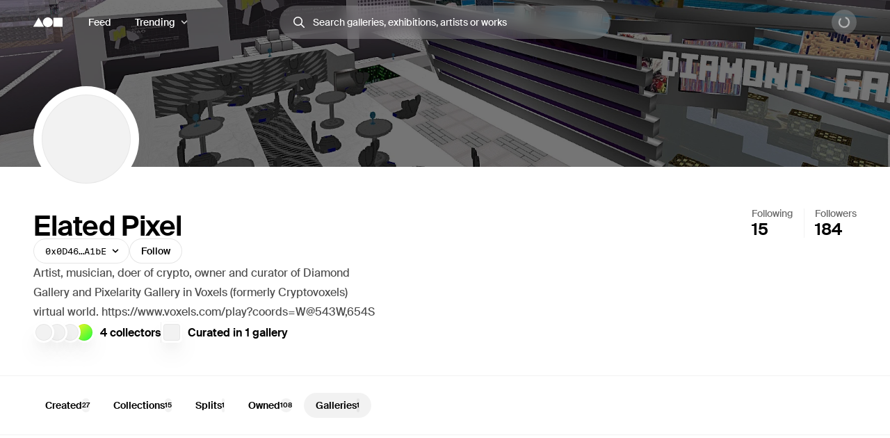

--- FILE ---
content_type: application/javascript; charset=utf-8
request_url: https://foundation.app/_next/static/chunks/9947-744a869f763eb9ce.js
body_size: 4419
content:
(self.webpackChunk_N_E=self.webpackChunk_N_E||[]).push([[9947],{63531:function(e,t,r){"use strict";Object.defineProperty(t,"__esModule",{value:!0}),Object.defineProperty(t,"Image",{enumerable:!0,get:function(){return y}});let i=r(97940),n=r(60273),o=r(31549),s=n._(r(44194)),u=i._(r(56321)),l=i._(r(41746)),a=r(9792),f=r(19157),c=r(79084);r(99885);let d=r(8501),g=i._(r(10705)),p={deviceSizes:[640,750,828,1080,1200,1920,2048,3840],imageSizes:[16,32,48,64,96,128,256,384],path:"/_next/image",loader:"default",dangerouslyAllowSVG:!1,unoptimized:!1};function h(e,t,r,i,n,o,s){let u=null==e?void 0:e.src;e&&e["data-loaded-src"]!==u&&(e["data-loaded-src"]=u,("decode"in e?e.decode():Promise.resolve()).catch(()=>{}).then(()=>{if(e.parentElement&&e.isConnected){if("empty"!==t&&n(!0),null==r?void 0:r.current){let t=new Event("load");Object.defineProperty(t,"target",{writable:!1,value:e});let i=!1,n=!1;r.current({...t,nativeEvent:t,currentTarget:e,target:e,isDefaultPrevented:()=>i,isPropagationStopped:()=>n,persist:()=>{},preventDefault:()=>{i=!0,t.preventDefault()},stopPropagation:()=>{n=!0,t.stopPropagation()}})}(null==i?void 0:i.current)&&i.current(e)}}))}function m(e){return s.use?{fetchPriority:e}:{fetchpriority:e}}let v=(0,s.forwardRef)((e,t)=>{let{src:r,srcSet:i,sizes:n,height:u,width:l,decoding:a,className:f,style:c,fetchPriority:d,placeholder:g,loading:p,unoptimized:v,fill:b,onLoadRef:y,onLoadingCompleteRef:w,setBlurComplete:S,setShowAltText:x,sizesInput:_,onLoad:j,onError:C,...z}=e;return(0,o.jsx)("img",{...z,...m(d),loading:p,width:l,height:u,decoding:a,"data-nimg":b?"fill":"1",className:f,style:c,sizes:n,srcSet:i,src:r,ref:(0,s.useCallback)(e=>{t&&("function"==typeof t?t(e):"object"==typeof t&&(t.current=e)),e&&(C&&(e.src=e.src),e.complete&&h(e,g,y,w,S,v,_))},[r,g,y,w,S,C,v,_,t]),onLoad:e=>{h(e.currentTarget,g,y,w,S,v,_)},onError:e=>{x(!0),"empty"!==g&&S(!0),C&&C(e)}})});function b(e){let{isAppRouter:t,imgAttributes:r}=e,i={as:"image",imageSrcSet:r.srcSet,imageSizes:r.sizes,crossOrigin:r.crossOrigin,referrerPolicy:r.referrerPolicy,...m(r.fetchPriority)};return t&&u.default.preload?(u.default.preload(r.src,i),null):(0,o.jsx)(l.default,{children:(0,o.jsx)("link",{rel:"preload",href:r.srcSet?void 0:r.src,...i},"__nimg-"+r.src+r.srcSet+r.sizes)})}let y=(0,s.forwardRef)((e,t)=>{let r=(0,s.useContext)(d.RouterContext),i=(0,s.useContext)(c.ImageConfigContext),n=(0,s.useMemo)(()=>{var e;let t=p||i||f.imageConfigDefault,r=[...t.deviceSizes,...t.imageSizes].sort((e,t)=>e-t),n=t.deviceSizes.sort((e,t)=>e-t),o=null==(e=t.qualities)?void 0:e.sort((e,t)=>e-t);return{...t,allSizes:r,deviceSizes:n,qualities:o}},[i]),{onLoad:u,onLoadingComplete:l}=e,h=(0,s.useRef)(u);(0,s.useEffect)(()=>{h.current=u},[u]);let m=(0,s.useRef)(l);(0,s.useEffect)(()=>{m.current=l},[l]);let[y,w]=(0,s.useState)(!1),[S,x]=(0,s.useState)(!1),{props:_,meta:j}=(0,a.getImgProps)(e,{defaultLoader:g.default,imgConf:n,blurComplete:y,showAltText:S});return(0,o.jsxs)(o.Fragment,{children:[(0,o.jsx)(v,{..._,unoptimized:j.unoptimized,placeholder:j.placeholder,fill:j.fill,onLoadRef:h,onLoadingCompleteRef:m,setBlurComplete:w,setShowAltText:x,sizesInput:e.sizes,ref:t}),j.priority?(0,o.jsx)(b,{isAppRouter:!r,imgAttributes:_}):null]})});("function"==typeof t.default||"object"==typeof t.default&&null!==t.default)&&void 0===t.default.__esModule&&(Object.defineProperty(t.default,"__esModule",{value:!0}),Object.assign(t.default,t),e.exports=t.default)},9792:function(e,t,r){"use strict";Object.defineProperty(t,"__esModule",{value:!0}),Object.defineProperty(t,"getImgProps",{enumerable:!0,get:function(){return u}}),r(99885);let i=r(15783),n=r(19157);function o(e){return void 0!==e.default}function s(e){return void 0===e?e:"number"==typeof e?Number.isFinite(e)?e:NaN:"string"==typeof e&&/^[0-9]+$/.test(e)?parseInt(e,10):NaN}function u(e,t){var r,u;let l,a,f,{src:c,sizes:d,unoptimized:g=!1,priority:p=!1,loading:h,className:m,quality:v,width:b,height:y,fill:w=!1,style:S,overrideSrc:x,onLoad:_,onLoadingComplete:j,placeholder:C="empty",blurDataURL:z,fetchPriority:E,decoding:P="async",layout:O,objectFit:M,objectPosition:R,lazyBoundary:k,lazyRoot:I,...N}=e,{imgConf:Z,showAltText:A,blurComplete:D,defaultLoader:L}=t,B=Z||n.imageConfigDefault;if("allSizes"in B)l=B;else{let e=[...B.deviceSizes,...B.imageSizes].sort((e,t)=>e-t),t=B.deviceSizes.sort((e,t)=>e-t),i=null==(r=B.qualities)?void 0:r.sort((e,t)=>e-t);l={...B,allSizes:e,deviceSizes:t,qualities:i}}if(void 0===L)throw Error("images.loaderFile detected but the file is missing default export.\nRead more: https://nextjs.org/docs/messages/invalid-images-config");let F=N.loader||L;delete N.loader,delete N.srcSet;let G="__next_img_default"in F;if(G){if("custom"===l.loader)throw Error('Image with src "'+c+'" is missing "loader" prop.\nRead more: https://nextjs.org/docs/messages/next-image-missing-loader')}else{let e=F;F=t=>{let{config:r,...i}=t;return e(i)}}if(O){"fill"===O&&(w=!0);let e={intrinsic:{maxWidth:"100%",height:"auto"},responsive:{width:"100%",height:"auto"}}[O];e&&(S={...S,...e});let t={responsive:"100vw",fill:"100vw"}[O];t&&!d&&(d=t)}let q="",W=s(b),T=s(y);if("object"==typeof(u=c)&&(o(u)||void 0!==u.src)){let e=o(c)?c.default:c;if(!e.src)throw Error("An object should only be passed to the image component src parameter if it comes from a static image import. It must include src. Received "+JSON.stringify(e));if(!e.height||!e.width)throw Error("An object should only be passed to the image component src parameter if it comes from a static image import. It must include height and width. Received "+JSON.stringify(e));if(a=e.blurWidth,f=e.blurHeight,z=z||e.blurDataURL,q=e.src,!w){if(W||T){if(W&&!T){let t=W/e.width;T=Math.round(e.height*t)}else if(!W&&T){let t=T/e.height;W=Math.round(e.width*t)}}else W=e.width,T=e.height}}let U=!p&&("lazy"===h||void 0===h);(!(c="string"==typeof c?c:q)||c.startsWith("data:")||c.startsWith("blob:"))&&(g=!0,U=!1),l.unoptimized&&(g=!0),G&&c.endsWith(".svg")&&!l.dangerouslyAllowSVG&&(g=!0),p&&(E="high");let J=s(v),V=Object.assign(w?{position:"absolute",height:"100%",width:"100%",left:0,top:0,right:0,bottom:0,objectFit:M,objectPosition:R}:{},A?{}:{color:"transparent"},S),Y=D||"empty"===C?null:"blur"===C?'url("data:image/svg+xml;charset=utf-8,'+(0,i.getImageBlurSvg)({widthInt:W,heightInt:T,blurWidth:a,blurHeight:f,blurDataURL:z||"",objectFit:V.objectFit})+'")':'url("'+C+'")',H=Y?{backgroundSize:V.objectFit||"cover",backgroundPosition:V.objectPosition||"50% 50%",backgroundRepeat:"no-repeat",backgroundImage:Y}:{},$=function(e){let{config:t,src:r,unoptimized:i,width:n,quality:o,sizes:s,loader:u}=e;if(i)return{src:r,srcSet:void 0,sizes:void 0};let{widths:l,kind:a}=function(e,t,r){let{deviceSizes:i,allSizes:n}=e;if(r){let e=/(^|\s)(1?\d?\d)vw/g,t=[];for(let i;i=e.exec(r);i)t.push(parseInt(i[2]));if(t.length){let e=.01*Math.min(...t);return{widths:n.filter(t=>t>=i[0]*e),kind:"w"}}return{widths:n,kind:"w"}}return"number"!=typeof t?{widths:i,kind:"w"}:{widths:[...new Set([t,2*t].map(e=>n.find(t=>t>=e)||n[n.length-1]))],kind:"x"}}(t,n,s),f=l.length-1;return{sizes:s||"w"!==a?s:"100vw",srcSet:l.map((e,i)=>u({config:t,src:r,quality:o,width:e})+" "+("w"===a?e:i+1)+a).join(", "),src:u({config:t,src:r,quality:o,width:l[f]})}}({config:l,src:c,unoptimized:g,width:W,quality:J,sizes:d,loader:F});return{props:{...N,loading:U?"lazy":h,fetchPriority:E,width:W,height:T,decoding:P,className:m,style:{...V,...H},sizes:$.sizes,srcSet:$.srcSet,src:x||$.src},meta:{unoptimized:g,priority:p,placeholder:C,fill:w}}}},15783:function(e,t){"use strict";function r(e){let{widthInt:t,heightInt:r,blurWidth:i,blurHeight:n,blurDataURL:o,objectFit:s}=e,u=i?40*i:t,l=n?40*n:r,a=u&&l?"viewBox='0 0 "+u+" "+l+"'":"";return"%3Csvg xmlns='http://www.w3.org/2000/svg' "+a+"%3E%3Cfilter id='b' color-interpolation-filters='sRGB'%3E%3CfeGaussianBlur stdDeviation='20'/%3E%3CfeColorMatrix values='1 0 0 0 0 0 1 0 0 0 0 0 1 0 0 0 0 0 100 -1' result='s'/%3E%3CfeFlood x='0' y='0' width='100%25' height='100%25'/%3E%3CfeComposite operator='out' in='s'/%3E%3CfeComposite in2='SourceGraphic'/%3E%3CfeGaussianBlur stdDeviation='20'/%3E%3C/filter%3E%3Cimage width='100%25' height='100%25' x='0' y='0' preserveAspectRatio='"+(a?"none":"contain"===s?"xMidYMid":"cover"===s?"xMidYMid slice":"none")+"' style='filter: url(%23b);' href='"+o+"'/%3E%3C/svg%3E"}Object.defineProperty(t,"__esModule",{value:!0}),Object.defineProperty(t,"getImageBlurSvg",{enumerable:!0,get:function(){return r}})},96862:function(e,t,r){"use strict";Object.defineProperty(t,"__esModule",{value:!0}),function(e,t){for(var r in t)Object.defineProperty(e,r,{enumerable:!0,get:t[r]})}(t,{default:function(){return l},getImageProps:function(){return u}});let i=r(97940),n=r(9792),o=r(63531),s=i._(r(10705));function u(e){let{props:t}=(0,n.getImgProps)(e,{defaultLoader:s.default,imgConf:{deviceSizes:[640,750,828,1080,1200,1920,2048,3840],imageSizes:[16,32,48,64,96,128,256,384],path:"/_next/image",loader:"default",dangerouslyAllowSVG:!1,unoptimized:!1}});for(let[e,r]of Object.entries(t))void 0===r&&delete t[e];return{props:t}}let l=o.Image},10705:function(e,t){"use strict";function r(e){var t;let{config:r,src:i,width:n,quality:o}=e,s=o||(null==(t=r.qualities)?void 0:t.reduce((e,t)=>Math.abs(t-75)<Math.abs(e-75)?t:e))||75;return r.path+"?url="+encodeURIComponent(i)+"&w="+n+"&q="+s}Object.defineProperty(t,"__esModule",{value:!0}),Object.defineProperty(t,"default",{enumerable:!0,get:function(){return i}}),r.__next_img_default=!0;let i=r},86668:function(e,t,r){"use strict";var i=r(44194),n=r(7611),o=["mousedown","touchstart"];t.Z=function(e,t,r){void 0===r&&(r=o);var s=(0,i.useRef)(t);(0,i.useEffect)(function(){s.current=t},[t]),(0,i.useEffect)(function(){for(var t=function(t){var r=e.current;r&&!r.contains(t.target)&&s.current(t)},i=0,o=r;i<o.length;i++){var u=o[i];(0,n.on)(document,u,t)}return function(){for(var e=0,i=r;e<i.length;e++){var o=i[e];(0,n.S1)(document,o,t)}}},[r,e])}},45417:function(e,t,r){"use strict";r.d(t,{Z:function(){return f}});var i=r(44194),n=r(7611),o=n.jU?window:null,s=function(e){return!!e.addEventListener},u=function(e){return!!e.on},l=function(e,t,r,l){void 0===r&&(r=o),(0,i.useEffect)(function(){if(t&&r)return s(r)?(0,n.on)(r,e,t,l):u(r)&&r.on(e,t,l),function(){s(r)?(0,n.S1)(r,e,t,l):u(r)&&r.off(e,t,l)}},[e,t,r,JSON.stringify(l)])},a=function(e,t,r,o){void 0===t&&(t=n.ZT),void 0===r&&(r={}),void 0===o&&(o=[e]);var s=r.event,u=r.target,a=r.options;l(void 0===s?"keydown":s,(0,i.useMemo)(function(){var r="function"==typeof e?e:"string"==typeof e?function(t){return t.key===e}:e?function(){return!0}:function(){return!1};return function(e){if(r(e))return t(e)}},o),u,a)},f=function(e){var t=(0,i.useState)([!1,null]),r=t[0],n=t[1];return a(e,function(e){return n([!0,e])},{event:"keydown"},[r]),a(e,function(e){return n([!1,e])},{event:"keyup"},[r]),r}},26240:function(e,t,r){e.exports=r(41746)},68769:function(e,t,r){e.exports=r(96862)},57382:function(e,t,r){"use strict";r.d(t,{Z:function(){return a}});var i=r(57908),n=r(10179),o=r(22323),s=r(48502),u=function(){function e(e,t){this.xf=t,this.f=e,this.found=!1}return e.prototype["@@transducer/init"]=s.Z.init,e.prototype["@@transducer/result"]=function(e){return this.found||(e=this.xf["@@transducer/step"](e,void 0)),this.xf["@@transducer/result"](e)},e.prototype["@@transducer/step"]=function(e,t){return this.f(t)&&(this.found=!0,e=(0,o.Z)(this.xf["@@transducer/step"](e,t))),e},e}(),l=(0,i.Z)(function(e,t){return new u(e,t)}),a=(0,i.Z)((0,n.Z)(["find"],l,function(e,t){for(var r=0,i=t.length;r<i;){if(e(t[r]))return t[r];r+=1}}))},21073:function(e,t,r){"use strict";var i=(0,r(57908).Z)(function(e,t){for(var r={},i=0;i<e.length;)e[i]in t&&(r[e[i]]=t[e[i]]),i+=1;return r});t.Z=i}}]);
//# sourceMappingURL=9947-744a869f763eb9ce.js.map

--- FILE ---
content_type: application/javascript; charset=utf-8
request_url: https://foundation.app/_next/static/chunks/8136-32a89be098f73f02.js
body_size: 17076
content:
"use strict";(self.webpackChunk_N_E=self.webpackChunk_N_E||[]).push([[8136],{69478:function(e,t,n){let r;n.d(t,{wD:function(){return e2},ll:function(){return eG},xp:function(){return ty},gR:function(){return e6},bQ:function(){return e5},YF:function(){return te},KK:function(){return tt},XI:function(){return eT},PC:function(){return ex},NI:function(){return tu},c0:function(){return tf},qs:function(){return tv},Y_:function(){return th}});var o=n(44194),u=n.t(o,2);function i(e){return c(e)?(e.nodeName||"").toLowerCase():"#document"}function l(e){var t;return(null==e||null==(t=e.ownerDocument)?void 0:t.defaultView)||window}function c(e){return e instanceof Node||e instanceof l(e).Node}function a(e){return e instanceof Element||e instanceof l(e).Element}function s(e){return e instanceof HTMLElement||e instanceof l(e).HTMLElement}function f(e){return"undefined"!=typeof ShadowRoot&&(e instanceof ShadowRoot||e instanceof l(e).ShadowRoot)}function d(e){return["html","body","#document"].includes(i(e))}function v(e){let t=e.activeElement;for(;(null==(n=t)||null==(n=n.shadowRoot)?void 0:n.activeElement)!=null;){var n;t=t.shadowRoot.activeElement}return t}function m(e,t){if(!e||!t)return!1;let n=null==t.getRootNode?void 0:t.getRootNode();if(e.contains(t))return!0;if(n&&f(n)){let n=t;for(;n;){if(e===n)return!0;n=n.parentNode||n.host}}return!1}function p(){let e=navigator.userAgentData;return null!=e&&e.platform?e.platform:navigator.platform}function h(){let e=navigator.userAgentData;return e&&Array.isArray(e.brands)?e.brands.map(e=>{let{brand:t,version:n}=e;return t+"/"+n}).join(" "):navigator.userAgent}function g(e){return 0===e.mozInputSource&&!!e.isTrusted||(E()&&e.pointerType?"click"===e.type&&1===e.buttons:0===e.detail&&!e.pointerType)}function y(e){return!h().includes("jsdom/")&&(!E()&&0===e.width&&0===e.height||E()&&1===e.width&&1===e.height&&0===e.pressure&&0===e.detail&&"mouse"===e.pointerType||e.width<1&&e.height<1&&0===e.pressure&&0===e.detail&&"touch"===e.pointerType)}function b(){return/apple/i.test(navigator.vendor)}function E(){let e=/android/i;return e.test(p())||e.test(h())}function w(){return p().toLowerCase().startsWith("mac")&&!navigator.maxTouchPoints}function x(e,t){let n=["mouse","pen"];return t||n.push("",void 0),n.includes(e)}function R(e){return(null==e?void 0:e.ownerDocument)||document}function k(e,t){return null!=t&&("composedPath"in e?e.composedPath().includes(t):null!=e.target&&t.contains(e.target))}function S(e){return"composedPath"in e?e.composedPath()[0]:e.target}function C(e){return s(e)&&e.matches("input:not([type='hidden']):not([disabled]),[contenteditable]:not([contenteditable='false']),textarea:not([disabled])")}function A(e){e.preventDefault(),e.stopPropagation()}function L(e){return!!e&&"combobox"===e.getAttribute("role")&&C(e)}let M=Math.floor;var I=n(64670),T=n(70920),N='input:not([inert]),select:not([inert]),textarea:not([inert]),a[href]:not([inert]),button:not([inert]),[tabindex]:not(slot):not([inert]),audio[controls]:not([inert]),video[controls]:not([inert]),[contenteditable]:not([contenteditable="false"]):not([inert]),details>summary:first-of-type:not([inert]),details:not([inert])',P="undefined"==typeof Element,D=P?function(){}:Element.prototype.matches||Element.prototype.msMatchesSelector||Element.prototype.webkitMatchesSelector,O=!P&&Element.prototype.getRootNode?function(e){var t;return null==e?void 0:null===(t=e.getRootNode)||void 0===t?void 0:t.call(e)}:function(e){return null==e?void 0:e.ownerDocument},F=function e(t,n){void 0===n&&(n=!0);var r,o=null==t?void 0:null===(r=t.getAttribute)||void 0===r?void 0:r.call(t,"inert");return""===o||"true"===o||n&&t&&e(t.parentNode)},q=function(e){var t,n=null==e?void 0:null===(t=e.getAttribute)||void 0===t?void 0:t.call(e,"contenteditable");return""===n||"true"===n},K=function(e,t,n){if(F(e))return[];var r=Array.prototype.slice.apply(e.querySelectorAll(N));return t&&D.call(e,N)&&r.unshift(e),r=r.filter(n)},_=function e(t,n,r){for(var o=[],u=Array.from(t);u.length;){var i=u.shift();if(!F(i,!1)){if("SLOT"===i.tagName){var l=i.assignedElements(),c=e(l.length?l:i.children,!0,r);r.flatten?o.push.apply(o,c):o.push({scopeParent:i,candidates:c})}else{D.call(i,N)&&r.filter(i)&&(n||!t.includes(i))&&o.push(i);var a=i.shadowRoot||"function"==typeof r.getShadowRoot&&r.getShadowRoot(i),s=!F(a,!1)&&(!r.shadowRootFilter||r.shadowRootFilter(i));if(a&&s){var f=e(!0===a?i.children:a.children,!0,r);r.flatten?o.push.apply(o,f):o.push({scopeParent:i,candidates:f})}else u.unshift.apply(u,i.children)}}}return o},B=function(e){return!isNaN(parseInt(e.getAttribute("tabindex"),10))},W=function(e){if(!e)throw Error("No node provided");return e.tabIndex<0&&(/^(AUDIO|VIDEO|DETAILS)$/.test(e.tagName)||q(e))&&!B(e)?0:e.tabIndex},j=function(e,t){var n=W(e);return n<0&&t&&!B(e)?0:n},X=function(e,t){return e.tabIndex===t.tabIndex?e.documentOrder-t.documentOrder:e.tabIndex-t.tabIndex},Y=function(e){return"INPUT"===e.tagName},H=function(e,t){for(var n=0;n<e.length;n++)if(e[n].checked&&e[n].form===t)return e[n]},z=function(e){if(!e.name)return!0;var t,n=e.form||O(e),r=function(e){return n.querySelectorAll('input[type="radio"][name="'+e+'"]')};if("undefined"!=typeof window&&void 0!==window.CSS&&"function"==typeof window.CSS.escape)t=r(window.CSS.escape(e.name));else try{t=r(e.name)}catch(e){return console.error("Looks like you have a radio button with a name attribute containing invalid CSS selector characters and need the CSS.escape polyfill: %s",e.message),!1}var o=H(t,e.form);return!o||o===e},U=function(e){var t,n,r,o,u,i,l,c=e&&O(e),a=null===(t=c)||void 0===t?void 0:t.host,s=!1;if(c&&c!==e)for(s=!!(null!==(n=a)&&void 0!==n&&null!==(r=n.ownerDocument)&&void 0!==r&&r.contains(a)||null!=e&&null!==(o=e.ownerDocument)&&void 0!==o&&o.contains(e));!s&&a;)s=!!(null!==(i=a=null===(u=c=O(a))||void 0===u?void 0:u.host)&&void 0!==i&&null!==(l=i.ownerDocument)&&void 0!==l&&l.contains(a));return s},Z=function(e){var t=e.getBoundingClientRect(),n=t.width,r=t.height;return 0===n&&0===r},V=function(e,t){var n=t.displayCheck,r=t.getShadowRoot;if("hidden"===getComputedStyle(e).visibility)return!0;var o=D.call(e,"details>summary:first-of-type")?e.parentElement:e;if(D.call(o,"details:not([open]) *"))return!0;if(n&&"full"!==n&&"legacy-full"!==n){if("non-zero-area"===n)return Z(e)}else{if("function"==typeof r){for(var u=e;e;){var i=e.parentElement,l=O(e);if(i&&!i.shadowRoot&&!0===r(i))return Z(e);e=e.assignedSlot?e.assignedSlot:i||l===e.ownerDocument?i:l.host}e=u}if(U(e))return!e.getClientRects().length;if("legacy-full"!==n)return!0}return!1},$=function(e){if(/^(INPUT|BUTTON|SELECT|TEXTAREA)$/.test(e.tagName))for(var t=e.parentElement;t;){if("FIELDSET"===t.tagName&&t.disabled){for(var n=0;n<t.children.length;n++){var r=t.children.item(n);if("LEGEND"===r.tagName)return!!D.call(t,"fieldset[disabled] *")||!r.contains(e)}return!0}t=t.parentElement}return!1},G=function(e,t){var n,r,o;return!(Y(n=t)&&"radio"===n.type&&!z(n)||0>W(t))&&(r=e,!((o=t).disabled||F(o)||Y(o)&&"hidden"===o.type||V(o,r)||"DETAILS"===o.tagName&&Array.prototype.slice.apply(o.children).some(function(e){return"SUMMARY"===e.tagName})||$(o)))},Q=function(e){var t=parseInt(e.getAttribute("tabindex"),10);return!!isNaN(t)||t>=0},J=function e(t){var n=[],r=[];return t.forEach(function(t,o){var u=!!t.scopeParent,i=u?t.scopeParent:t,l=j(i,u),c=u?e(t.candidates):i;0===l?u?n.push.apply(n,c):n.push(i):r.push({documentOrder:o,tabIndex:l,item:t,isScope:u,content:c})}),r.sort(X).reduce(function(e,t){return t.isScope?e.push.apply(e,t.content):e.push(t.content),e},[]).concat(n)},ee=function(e,t){return J((t=t||{}).getShadowRoot?_([e],t.includeContainer,{filter:G.bind(null,t),flatten:!1,getShadowRoot:t.getShadowRoot,shadowRootFilter:Q}):K(e,t.includeContainer,G.bind(null,t)))},et=function(e,t){if(t=t||{},!e)throw Error("No node provided");return!1!==D.call(e,N)&&G(t,e)},en=n(56321);let er={...u},eo=er.useInsertionEffect||(e=>e());function eu(e){let t=o.useRef(()=>{});return eo(()=>{t.current=e}),o.useCallback(function(){for(var e=arguments.length,n=Array(e),r=0;r<e;r++)n[r]=arguments[r];return null==t.current?void 0:t.current(...n)},[])}let ei="ArrowUp",el="ArrowDown",ec="ArrowLeft",ea="ArrowRight";function es(e,t,n){return Math.floor(e/t)!==n}function ef(e,t){return t<0||t>=e.current.length}function ed(e,t){return em(e,{disabledIndices:t})}function ev(e,t){return em(e,{decrement:!0,startingIndex:e.current.length,disabledIndices:t})}function em(e,t){let{startingIndex:n=-1,decrement:r=!1,disabledIndices:o,amount:u=1}=void 0===t?{}:t,i=e.current,l=o?e=>o.includes(e):e=>{let t=i[e];return null==t||t.hasAttribute("disabled")||"true"===t.getAttribute("aria-disabled")},c=n;do c+=r?-u:u;while(c>=0&&c<=i.length-1&&l(c));return c}let ep=0;function eh(e,t){void 0===t&&(t={});let{preventScroll:n=!1,cancelPrevious:r=!0,sync:o=!1}=t;r&&cancelAnimationFrame(ep);let u=()=>null==e?void 0:e.focus({preventScroll:n});o?u():ep=requestAnimationFrame(u)}var eg="undefined"!=typeof document?o.useLayoutEffect:o.useEffect;function ey(){return(ey=Object.assign?Object.assign.bind():function(e){for(var t=1;t<arguments.length;t++){var n=arguments[t];for(var r in n)Object.prototype.hasOwnProperty.call(n,r)&&(e[r]=n[r])}return e}).apply(this,arguments)}let eb=!1,eE=0,ew=()=>"floating-ui-"+Math.random().toString(36).slice(2,6)+eE++,ex=er.useId||function(){let[e,t]=o.useState(()=>eb?ew():void 0);return eg(()=>{null==e&&t(ew())},[]),o.useEffect(()=>{eb=!0},[]),e},eR=o.createContext(null),ek=o.createContext(null),eS=()=>{var e;return(null==(e=o.useContext(eR))?void 0:e.id)||null},eC=()=>o.useContext(ek);function eA(e){return"data-floating-ui-"+e}function eL(e){let t=(0,o.useRef)(e);return eg(()=>{t.current=e}),t}let eM=eA("safe-polygon");function eI(e,t,n){return n&&!x(n)?0:"number"==typeof e?e:null==e?void 0:e[t]}function eT(e,t){void 0===t&&(t={});let{open:n,onOpenChange:r,dataRef:u,events:i,elements:{domReference:l,floating:c}}=e,{enabled:s=!0,delay:f=0,handleClose:d=null,mouseOnly:v=!1,restMs:p=0,move:h=!0}=t,g=eC(),y=eS(),b=eL(d),E=eL(f),w=o.useRef(),k=o.useRef(-1),S=o.useRef(),C=o.useRef(-1),A=o.useRef(!0),L=o.useRef(!1),M=o.useRef(()=>{}),I=o.useCallback(()=>{var e;let t=null==(e=u.current.openEvent)?void 0:e.type;return(null==t?void 0:t.includes("mouse"))&&"mousedown"!==t},[u]);o.useEffect(()=>{if(s)return i.on("openchange",e),()=>{i.off("openchange",e)};function e(e){let{open:t}=e;t||(clearTimeout(k.current),clearTimeout(C.current),A.current=!0)}},[s,i]),o.useEffect(()=>{if(!s||!b.current||!n)return;function e(e){I()&&r(!1,e,"hover")}let t=R(c).documentElement;return t.addEventListener("mouseleave",e),()=>{t.removeEventListener("mouseleave",e)}},[c,n,r,s,b,I]);let T=o.useCallback(function(e,t,n){void 0===t&&(t=!0),void 0===n&&(n="hover");let o=eI(E.current,"close",w.current);o&&!S.current?(clearTimeout(k.current),k.current=window.setTimeout(()=>r(!1,e,n),o)):t&&(clearTimeout(k.current),r(!1,e,n))},[E,r]),N=eu(()=>{M.current(),S.current=void 0}),P=eu(()=>{if(L.current){let e=R(c).body;e.style.pointerEvents="",e.removeAttribute(eM),L.current=!1}});return o.useEffect(()=>{if(s&&a(l))return n&&l.addEventListener("mouseleave",i),null==c||c.addEventListener("mouseleave",i),h&&l.addEventListener("mousemove",t,{once:!0}),l.addEventListener("mouseenter",t),l.addEventListener("mouseleave",o),()=>{n&&l.removeEventListener("mouseleave",i),null==c||c.removeEventListener("mouseleave",i),h&&l.removeEventListener("mousemove",t),l.removeEventListener("mouseenter",t),l.removeEventListener("mouseleave",o)};function e(){return!!u.current.openEvent&&["click","mousedown"].includes(u.current.openEvent.type)}function t(e){if(clearTimeout(k.current),A.current=!1,v&&!x(w.current)||p>0&&!eI(E.current,"open"))return;let t=eI(E.current,"open",w.current);t?k.current=window.setTimeout(()=>{r(!0,e,"hover")},t):r(!0,e,"hover")}function o(t){if(e())return;M.current();let r=R(c);if(clearTimeout(C.current),b.current&&u.current.floatingContext){n||clearTimeout(k.current),S.current=b.current({...u.current.floatingContext,tree:g,x:t.clientX,y:t.clientY,onClose(){P(),N(),T(t,!0,"safe-polygon")}});let e=S.current;r.addEventListener("mousemove",e),M.current=()=>{r.removeEventListener("mousemove",e)};return}"touch"===w.current&&m(c,t.relatedTarget)||T(t)}function i(t){!e()&&u.current.floatingContext&&(null==b.current||b.current({...u.current.floatingContext,tree:g,x:t.clientX,y:t.clientY,onClose(){P(),N(),T(t)}})(t))}},[l,c,s,e,v,p,h,T,N,P,r,n,g,E,b,u]),eg(()=>{var e,t;if(s&&n&&null!=(e=b.current)&&e.__options.blockPointerEvents&&I()){let e=R(c).body;if(e.setAttribute(eM,""),e.style.pointerEvents="none",L.current=!0,a(l)&&c){let e=null==g||null==(t=g.nodesRef.current.find(e=>e.id===y))||null==(t=t.context)?void 0:t.elements.floating;return e&&(e.style.pointerEvents=""),l.style.pointerEvents="auto",c.style.pointerEvents="auto",()=>{l.style.pointerEvents="",c.style.pointerEvents=""}}}},[s,n,y,c,l,g,b,I]),eg(()=>{n||(w.current=void 0,N(),P())},[n,N,P]),o.useEffect(()=>()=>{N(),clearTimeout(k.current),clearTimeout(C.current),P()},[s,l,N,P]),o.useMemo(()=>{if(!s)return{};function e(e){w.current=e.pointerType}return{reference:{onPointerDown:e,onPointerEnter:e,onMouseMove(e){function t(){A.current||r(!0,e.nativeEvent,"hover")}(!v||x(w.current))&&!n&&0!==p&&(clearTimeout(C.current),"touch"===w.current?t():C.current=window.setTimeout(t,p))}},floating:{onMouseEnter(){clearTimeout(k.current)},onMouseLeave(e){T(e.nativeEvent,!1)}}}},[s,v,n,p,r,T])}function eN(e,t){let n=e.filter(e=>{var n;return e.parentId===t&&(null==(n=e.context)?void 0:n.open)}),r=n;for(;r.length;)r=e.filter(e=>{var t;return null==(t=r)?void 0:t.some(t=>{var n;return e.parentId===t.id&&(null==(n=e.context)?void 0:n.open)})}),n=n.concat(r);return n}let eP=new WeakMap,eD=new WeakSet,eO={},eF=0,eq=()=>"undefined"!=typeof HTMLElement&&"inert"in HTMLElement.prototype,eK=e=>e&&(e.host||eK(e.parentNode)),e_=(e,t)=>t.map(t=>{if(e.contains(t))return t;let n=eK(t);return e.contains(n)?n:null}).filter(e=>null!=e);function eB(e,t,n){void 0===t&&(t=!1),void 0===n&&(n=!1);let r=R(e[0]).body;return function(e,t,n,r){let o="data-floating-ui-inert",u=r?"inert":n?"aria-hidden":null,i=e_(t,e),l=new Set,c=new Set(i),a=[];eO[o]||(eO[o]=new WeakMap);let s=eO[o];return i.forEach(function e(t){!(!t||l.has(t))&&(l.add(t),t.parentNode&&e(t.parentNode))}),function e(t){!t||c.has(t)||Array.prototype.forEach.call(t.children,t=>{if(l.has(t))e(t);else{let e=u?t.getAttribute(u):null,n=null!==e&&"false"!==e,r=(eP.get(t)||0)+1,i=(s.get(t)||0)+1;eP.set(t,r),s.set(t,i),a.push(t),1===r&&n&&eD.add(t),1===i&&t.setAttribute(o,""),!n&&u&&t.setAttribute(u,"true")}})}(t),l.clear(),eF++,()=>{a.forEach(e=>{let t=(eP.get(e)||0)-1,n=(s.get(e)||0)-1;eP.set(e,t),s.set(e,n),t||(!eD.has(e)&&u&&e.removeAttribute(u),eD.delete(e)),n||e.removeAttribute(o)}),--eF||(eP=new WeakMap,eP=new WeakMap,eD=new WeakSet,eO={})}}(e.concat(Array.from(r.querySelectorAll("[aria-live]"))),r,t,n)}let eW=()=>({getShadowRoot:!0,displayCheck:"function"==typeof ResizeObserver&&ResizeObserver.toString().includes("[native code]")?"full":"none"});function ej(e,t){let n=ee(e,eW());"prev"===t&&n.reverse();let r=n.indexOf(v(R(e)));return n.slice(r+1)[0]}function eX(){return ej(document.body,"next")}function eY(){return ej(document.body,"prev")}function eH(e,t){let n=t||e.currentTarget,r=e.relatedTarget;return!r||!m(n,r)}let ez={border:0,clip:"rect(0 0 0 0)",height:"1px",margin:"-1px",overflow:"hidden",padding:0,position:"fixed",whiteSpace:"nowrap",width:"1px",top:0,left:0};function eU(e){"Tab"===e.key&&(e.target,clearTimeout(r))}let eZ=o.forwardRef(function(e,t){let[n,r]=o.useState();eg(()=>(b()&&r("button"),document.addEventListener("keydown",eU),()=>{document.removeEventListener("keydown",eU)}),[]);let u={ref:t,tabIndex:0,role:n,"aria-hidden":!n||void 0,[eA("focus-guard")]:"",style:ez};return o.createElement("span",ey({},e,u))}),eV=o.createContext(null),e$=eA("portal");function eG(e){let{children:t,id:n,root:r=null,preserveTabOrder:u=!0}=e,i=function(e){void 0===e&&(e={});let{id:t,root:n}=e,r=ex(),u=eQ(),[i,l]=o.useState(null),c=o.useRef(null);return eg(()=>()=>{null==i||i.remove(),queueMicrotask(()=>{c.current=null})},[i]),eg(()=>{if(c.current)return;let e=t?document.getElementById(t):null;if(!e)return;let n=document.createElement("div");n.id=r,n.setAttribute(e$,""),e.appendChild(n),c.current=n,l(n)},[t,r]),eg(()=>{if(c.current)return;let e=n||(null==u?void 0:u.portalNode);e&&!a(e)&&(e=e.current),e=e||document.body;let o=null;t&&((o=document.createElement("div")).id=t,e.appendChild(o));let i=document.createElement("div");i.id=r,i.setAttribute(e$,""),(e=o||e).appendChild(i),c.current=i,l(i)},[t,n,r,u]),i}({id:n,root:r}),[l,c]=o.useState(null),s=o.useRef(null),f=o.useRef(null),d=o.useRef(null),v=o.useRef(null),m=!!l&&!l.modal&&l.open&&u&&!!(r||i);return o.useEffect(()=>{if(i&&u&&(null==l||!l.modal))return i.addEventListener("focusin",e,!0),i.addEventListener("focusout",e,!0),()=>{i.removeEventListener("focusin",e,!0),i.removeEventListener("focusout",e,!0)};function e(e){i&&eH(e)&&("focusin"===e.type?function(e){e.querySelectorAll("[data-tabindex]").forEach(e=>{let t=e.dataset.tabindex;delete e.dataset.tabindex,t?e.setAttribute("tabindex",t):e.removeAttribute("tabindex")})}:function(e){ee(e,eW()).forEach(e=>{e.dataset.tabindex=e.getAttribute("tabindex")||"",e.setAttribute("tabindex","-1")})})(i)}},[i,u,null==l?void 0:l.modal]),o.createElement(eV.Provider,{value:o.useMemo(()=>({preserveTabOrder:u,beforeOutsideRef:s,afterOutsideRef:f,beforeInsideRef:d,afterInsideRef:v,portalNode:i,setFocusManagerState:c}),[u,i])},m&&i&&o.createElement(eZ,{"data-type":"outside",ref:s,onFocus:e=>{if(eH(e,i)){var t;null==(t=d.current)||t.focus()}else{let e=eY()||(null==l?void 0:l.refs.domReference.current);null==e||e.focus()}}}),m&&i&&o.createElement("span",{"aria-owns":i.id,style:ez}),i&&(0,en.createPortal)(t,i),m&&i&&o.createElement(eZ,{"data-type":"outside",ref:f,onFocus:e=>{if(eH(e,i)){var t;null==(t=v.current)||t.focus()}else{let t=eX()||(null==l?void 0:l.refs.domReference.current);null==t||t.focus(),(null==l?void 0:l.closeOnFocusOut)&&(null==l||l.onOpenChange(!1,e.nativeEvent))}}}))}let eQ=()=>o.useContext(eV),eJ=[];function e0(e){eJ=eJ.filter(e=>e.isConnected);let t=e;if(t&&"body"!==i(t)){if(!et(t,eW())){let e=ee(t,eW())[0];e&&(t=e)}eJ.push(t),eJ.length>20&&(eJ=eJ.slice(-20))}}function e1(){return eJ.slice().reverse().find(e=>e.isConnected)}let e4=o.forwardRef(function(e,t){return o.createElement("button",ey({},e,{type:"button",ref:t,tabIndex:-1,style:ez}))});function e2(e){let{context:t,children:n,disabled:r=!1,order:u=["content"],guards:i=!0,initialFocus:l=0,returnFocus:c=!0,modal:a=!0,visuallyHiddenDismiss:f=!1,closeOnFocusOut:d=!0}=e,{open:p,refs:h,nodeId:b,onOpenChange:E,events:w,dataRef:x,elements:{domReference:k,floating:C}}=t,M="number"==typeof l&&l<0,I=L(k)&&M,T=!eq()||i,N=eL(u),P=eL(l),D=eL(c),O=eC(),F=eQ(),q=o.useRef(null),K=o.useRef(null),_=o.useRef(!1),B=o.useRef(!1),W=null!=F,j=o.useCallback(function(e){return void 0===e&&(e=C),e?ee(e,eW()):[]},[C]),X=o.useCallback(e=>{let t=j(e);return N.current.map(e=>k&&"reference"===e?k:C&&"floating"===e?C:t).filter(Boolean).flat()},[k,C,N,j]);function Y(e){return!r&&f&&a?o.createElement(e4,{ref:"start"===e?q:K,onClick:e=>E(!1,e.nativeEvent)},"string"==typeof f?f:"Dismiss"):null}o.useEffect(()=>{if(r||!a)return;function e(e){if("Tab"===e.key){m(C,v(R(C)))&&0===j().length&&!I&&A(e);let t=X(),n=S(e);"reference"===N.current[0]&&n===k&&(A(e),e.shiftKey?eh(t[t.length-1]):eh(t[1])),"floating"===N.current[1]&&n===C&&e.shiftKey&&(A(e),eh(t[0]))}}let t=R(C);return t.addEventListener("keydown",e),()=>{t.removeEventListener("keydown",e)}},[r,k,C,a,N,I,j,X]),o.useEffect(()=>{if(!r&&d&&C&&s(k))return k.addEventListener("focusout",t),k.addEventListener("pointerdown",e),a||C.addEventListener("focusout",t),()=>{k.removeEventListener("focusout",t),k.removeEventListener("pointerdown",e),a||C.removeEventListener("focusout",t)};function e(){B.current=!0,setTimeout(()=>{B.current=!1})}function t(e){let t=e.relatedTarget;queueMicrotask(()=>{let n=!(m(k,t)||m(C,t)||m(t,C)||m(null==F?void 0:F.portalNode,t)||null!=t&&t.hasAttribute(eA("focus-guard"))||O&&(eN(O.nodesRef.current,b).find(e=>{var n,r;return m(null==(n=e.context)?void 0:n.elements.floating,t)||m(null==(r=e.context)?void 0:r.elements.domReference,t)})||(function(e,t){var n;let r=[],o=null==(n=e.find(e=>e.id===t))?void 0:n.parentId;for(;o;){let t=e.find(e=>e.id===o);o=null==t?void 0:t.parentId,t&&(r=r.concat(t))}return r})(O.nodesRef.current,b).find(e=>{var n,r;return(null==(n=e.context)?void 0:n.elements.floating)===t||(null==(r=e.context)?void 0:r.elements.domReference)===t})));t&&n&&!B.current&&t!==e1()&&(_.current=!0,E(!1,e))})}},[r,k,C,a,b,O,F,E,d]),o.useEffect(()=>{var e;if(r)return;let t=Array.from((null==F||null==(e=F.portalNode)?void 0:e.querySelectorAll("["+eA("portal")+"]"))||[]);if(C){let e=[C,...t,q.current,K.current,N.current.includes("reference")||I?k:null].filter(e=>null!=e),n=a||I?eB(e,T,!T):eB(e);return()=>{n()}}},[r,k,C,a,N,F,I,T]),eg(()=>{if(r||!C)return;let e=v(R(C));queueMicrotask(()=>{let t=X(C),n=P.current,r=("number"==typeof n?t[n]:n.current)||C,o=m(C,e);M||o||!p||eh(r,{preventScroll:r===C})})},[r,p,C,M,X,P]),eg(()=>{if(r||!C)return;let e=!1,t=R(C),n=v(t),o=x.current.openEvent;function u(t){let{open:n,reason:r,event:u,nested:i}=t;n&&(o=u),"escape-key"===r&&h.domReference.current&&e0(h.domReference.current),"hover"===r&&"mouseleave"===u.type&&(_.current=!0),"outside-press"===r&&(i?(_.current=!1,e=!0):_.current=!(g(u)||y(u)))}return e0(n),w.on("openchange",u),()=>{w.off("openchange",u);let n=v(t),r=m(C,n)||O&&eN(O.nodesRef.current,b).some(e=>{var t;return m(null==(t=e.context)?void 0:t.elements.floating,n)});(r||o&&["click","mousedown"].includes(o.type))&&h.domReference.current&&e0(h.domReference.current);let i=e1();D.current&&!_.current&&s(i)&&(i===n||n===t.body||r)&&eh(i,{cancelPrevious:!1,preventScroll:e})}},[r,C,D,x,h,w,O,b]),eg(()=>{if(!r&&F)return F.setFocusManagerState({modal:a,closeOnFocusOut:d,open:p,onOpenChange:E,refs:h}),()=>{F.setFocusManagerState(null)}},[r,F,a,p,E,h,d]),eg(()=>{if(r||!C||"function"!=typeof MutationObserver||M)return;let e=()=>{let e=C.getAttribute("tabindex");N.current.includes("floating")||v(R(C))!==h.domReference.current&&0===j().length?"0"!==e&&C.setAttribute("tabindex","0"):"-1"!==e&&C.setAttribute("tabindex","-1")};e();let t=new MutationObserver(e);return t.observe(C,{childList:!0,subtree:!0,attributes:!0}),()=>{t.disconnect()}},[r,C,h,N,j,M]);let H=!r&&T&&(W||a);return o.createElement(o.Fragment,null,H&&o.createElement(eZ,{"data-type":"inside",ref:null==F?void 0:F.beforeInsideRef,onFocus:e=>{if(a){let e=X();eh("reference"===u[0]?e[0]:e[e.length-1])}else if(null!=F&&F.preserveTabOrder&&F.portalNode){if(_.current=!1,eH(e,F.portalNode)){let e=eX()||k;null==e||e.focus()}else{var t;null==(t=F.beforeOutsideRef.current)||t.focus()}}}}),!I&&Y("start"),n,Y("end"),H&&o.createElement(eZ,{"data-type":"inside",ref:null==F?void 0:F.afterInsideRef,onFocus:e=>{if(a)eh(X()[0]);else if(null!=F&&F.preserveTabOrder&&F.portalNode){if(d&&(_.current=!0),eH(e,F.portalNode)){let e=eY()||k;null==e||e.focus()}else{var t;null==(t=F.afterOutsideRef.current)||t.focus()}}}}))}function e3(e){return null!=e&&null!=e.clientX}function e6(e,t){void 0===t&&(t={});let{open:n,dataRef:r,elements:{floating:u,domReference:i},refs:c}=e,{enabled:a=!0,axis:s="both",x:f=null,y:d=null}=t,v=o.useRef(!1),p=o.useRef(null),[h,g]=o.useState(),[y,b]=o.useState([]),E=eu((e,t)=>{if(!v.current){var n;let o,u,l;(!r.current.openEvent||e3(r.current.openEvent))&&c.setPositionReference((n={x:e,y:t,axis:s,dataRef:r,pointerType:h},o=null,u=null,l=!1,{contextElement:i||void 0,getBoundingClientRect(){var e;let t=(null==i?void 0:i.getBoundingClientRect())||{width:0,height:0,x:0,y:0},r="x"===n.axis||"both"===n.axis,c="y"===n.axis||"both"===n.axis,a=["mouseenter","mousemove"].includes((null==(e=n.dataRef.current.openEvent)?void 0:e.type)||"")&&"touch"!==n.pointerType,s=t.width,f=t.height,d=t.x,v=t.y;return null==o&&n.x&&r&&(o=t.x-n.x),null==u&&n.y&&c&&(u=t.y-n.y),d-=o||0,v-=u||0,s=0,f=0,!l||a?(s="y"===n.axis?t.width:0,f="x"===n.axis?t.height:0,d=r&&null!=n.x?n.x:d,v=c&&null!=n.y?n.y:v):l&&!a&&(f="x"===n.axis?t.height:f,s="y"===n.axis?t.width:s),l=!0,{width:s,height:f,x:d,y:v,top:v,right:d+s,bottom:v+f,left:d}}}))}}),w=eu(e=>{null!=f||null!=d||(n?p.current||b([]):E(e.clientX,e.clientY))}),R=x(h)?u:n,k=o.useCallback(()=>{if(!R||!a||null!=f||null!=d)return;let e=l(u);function t(n){m(u,S(n))?(e.removeEventListener("mousemove",t),p.current=null):E(n.clientX,n.clientY)}if(!r.current.openEvent||e3(r.current.openEvent)){e.addEventListener("mousemove",t);let n=()=>{e.removeEventListener("mousemove",t),p.current=null};return p.current=n,n}c.setPositionReference(i)},[R,a,f,d,u,r,c,i,E]);return o.useEffect(()=>k(),[k,y]),o.useEffect(()=>{a&&!u&&(v.current=!1)},[a,u]),o.useEffect(()=>{!a&&n&&(v.current=!0)},[a,n]),eg(()=>{a&&(null!=f||null!=d)&&(v.current=!1,E(f,d))},[a,f,d,E]),o.useMemo(()=>{if(!a)return{};function e(e){let{pointerType:t}=e;g(t)}return{reference:{onPointerDown:e,onPointerEnter:e,onMouseMove:w,onMouseEnter:w}}},[a,w])}let e9={pointerdown:"onPointerDown",mousedown:"onMouseDown",click:"onClick"},e8={pointerdown:"onPointerDownCapture",mousedown:"onMouseDownCapture",click:"onClickCapture"},e7=e=>{var t,n;return{escapeKey:"boolean"==typeof e?e:null!=(t=null==e?void 0:e.escapeKey)&&t,outsidePress:"boolean"==typeof e?e:null==(n=null==e?void 0:e.outsidePress)||n}};function e5(e,t){void 0===t&&(t={});let{open:n,onOpenChange:r,elements:{reference:u,domReference:v,floating:p},dataRef:h}=e,{enabled:g=!0,escapeKey:y=!0,outsidePress:b=!0,outsidePressEvent:E="pointerdown",referencePress:w=!1,referencePressEvent:x="pointerdown",ancestorScroll:C=!1,bubbles:A,capture:L}=t,M=eC(),T=eu("function"==typeof b?b:()=>!1),N="function"==typeof b?T:b,P=o.useRef(!1),D=o.useRef(!1),{escapeKey:O,outsidePress:F}=e7(A),{escapeKey:q,outsidePress:K}=e7(L),_=eu(e=>{var t;if(!n||!g||!y||"Escape"!==e.key)return;let o=null==(t=h.current.floatingContext)?void 0:t.nodeId,u=M?eN(M.nodesRef.current,o):[];if(!O&&(e.stopPropagation(),u.length>0)){let e=!0;if(u.forEach(t=>{var n;if(null!=(n=t.context)&&n.open&&!t.context.dataRef.current.__escapeKeyBubbles){e=!1;return}}),!e)return}r(!1,"nativeEvent"in e?e.nativeEvent:e,"escape-key")}),B=eu(e=>{var t;let n=()=>{var t;_(e),null==(t=S(e))||t.removeEventListener("keydown",n)};null==(t=S(e))||t.addEventListener("keydown",n)}),W=eu(e=>{var t;let n=P.current;P.current=!1;let o=D.current;if(D.current=!1,"click"===E&&o||n||"function"==typeof N&&!N(e))return;let u=S(e),g="["+eA("inert")+"]",y=R(p).querySelectorAll(g),b=a(u)?u:null;for(;b&&!d(b);){let e=function(e){var t;if("html"===i(e))return e;let n=e.assignedSlot||e.parentNode||f(e)&&e.host||(null==(t=(c(e)?e.ownerDocument:e.document)||window.document)?void 0:t.documentElement);return f(n)?n.host:n}(b);if(d(e)||!a(e))break;b=e}if(y.length&&a(u)&&!u.matches("html,body")&&!m(u,p)&&Array.from(y).every(e=>!m(b,e)))return;if(s(u)&&p){let t=u.clientWidth>0&&u.scrollWidth>u.clientWidth,n=u.clientHeight>0&&u.scrollHeight>u.clientHeight,r=n&&e.offsetX>u.clientWidth;if(n&&"rtl"===l(u).getComputedStyle(u).direction&&(r=e.offsetX<=u.offsetWidth-u.clientWidth),r||t&&e.offsetY>u.clientHeight)return}let w=null==(t=h.current.floatingContext)?void 0:t.nodeId,x=M&&eN(M.nodesRef.current,w).some(t=>{var n;return k(e,null==(n=t.context)?void 0:n.elements.floating)});if(k(e,p)||k(e,v)||x)return;let C=M?eN(M.nodesRef.current,w):[];if(C.length>0){let e=!0;if(C.forEach(t=>{var n;if(null!=(n=t.context)&&n.open&&!t.context.dataRef.current.__outsidePressBubbles){e=!1;return}}),!e)return}r(!1,e,"outside-press")}),j=eu(e=>{var t;let n=()=>{var t;W(e),null==(t=S(e))||t.removeEventListener(E,n)};null==(t=S(e))||t.addEventListener(E,n)});return o.useEffect(()=>{if(!n||!g)return;function e(e){r(!1,e,"ancestor-scroll")}h.current.__escapeKeyBubbles=O,h.current.__outsidePressBubbles=F;let t=R(p);y&&t.addEventListener("keydown",q?B:_,q),N&&t.addEventListener(E,K?j:W,K);let o=[];return C&&(a(v)&&(o=(0,I.Kx)(v)),a(p)&&(o=o.concat((0,I.Kx)(p))),!a(u)&&u&&u.contextElement&&(o=o.concat((0,I.Kx)(u.contextElement)))),(o=o.filter(e=>{var n;return e!==(null==(n=t.defaultView)?void 0:n.visualViewport)})).forEach(t=>{t.addEventListener("scroll",e,{passive:!0})}),()=>{y&&t.removeEventListener("keydown",q?B:_,q),N&&t.removeEventListener(E,K?j:W,K),o.forEach(t=>{t.removeEventListener("scroll",e)})}},[h,p,v,u,y,N,E,n,r,C,g,O,F,_,q,B,W,K,j]),o.useEffect(()=>{P.current=!1},[N,E]),o.useMemo(()=>g?{reference:{onKeyDown:_,[e9[x]]:e=>{w&&r(!1,e.nativeEvent,"reference-press")}},floating:{onKeyDown:_,onMouseDown(){D.current=!0},onMouseUp(){D.current=!0},[e8[E]]:()=>{P.current=!0}}}:{},[g,w,E,x,r,_])}function te(e){void 0===e&&(e={});let{nodeId:t}=e,n=function(e){let{open:t=!1,onOpenChange:n,elements:r}=e,u=ex(),i=o.useRef({}),[l]=o.useState(()=>(function(){let e=new Map;return{emit(t,n){var r;null==(r=e.get(t))||r.forEach(e=>e(n))},on(t,n){e.set(t,[...e.get(t)||[],n])},off(t,n){var r;e.set(t,(null==(r=e.get(t))?void 0:r.filter(e=>e!==n))||[])}}})()),c=null!=eS(),[a,s]=o.useState(r.reference),f=eu((e,t,r)=>{i.current.openEvent=e?t:void 0,l.emit("openchange",{open:e,event:t,reason:r,nested:c}),null==n||n(e,t,r)}),d=o.useMemo(()=>({setPositionReference:s}),[]),v=o.useMemo(()=>({reference:a||r.reference||null,floating:r.floating||null,domReference:r.reference}),[a,r.reference,r.floating]);return o.useMemo(()=>({dataRef:i,open:t,onOpenChange:f,elements:v,events:l,floatingId:u,refs:d}),[t,f,v,l,u,d])}({...e,elements:{reference:null,floating:null,...e.elements}}),r=e.rootContext||n,u=r.elements,[i,l]=o.useState(null),[c,s]=o.useState(null),f=(null==u?void 0:u.reference)||i,d=o.useRef(null),v=eC();eg(()=>{f&&(d.current=f)},[f]);let m=(0,T.YF)({...e,elements:{...u,...c&&{reference:c}}}),p=o.useCallback(e=>{let t=a(e)?{getBoundingClientRect:()=>e.getBoundingClientRect(),contextElement:e}:e;s(t),m.refs.setReference(t)},[m.refs]),h=o.useCallback(e=>{(a(e)||null===e)&&(d.current=e,l(e)),(a(m.refs.reference.current)||null===m.refs.reference.current||null!==e&&!a(e))&&m.refs.setReference(e)},[m.refs]),g=o.useMemo(()=>({...m.refs,setReference:h,setPositionReference:p,domReference:d}),[m.refs,h,p]),y=o.useMemo(()=>({...m.elements,domReference:f}),[m.elements,f]),b=o.useMemo(()=>({...m,...r,refs:g,elements:y,nodeId:t}),[m,g,y,t,r]);return eg(()=>{r.dataRef.current.floatingContext=b;let e=null==v?void 0:v.nodesRef.current.find(e=>e.id===t);e&&(e.context=b)}),o.useMemo(()=>({...m,context:b,refs:g,elements:y}),[m,g,y,b])}function tt(e,t){void 0===t&&(t={});let{open:n,onOpenChange:r,events:u,dataRef:i,elements:{domReference:c}}=e,{enabled:f=!0,visibleOnly:d=!0}=t,p=o.useRef(!1),h=o.useRef(),g=o.useRef(!0);return o.useEffect(()=>{if(!f)return;let e=l(c);function t(){!n&&s(c)&&c===v(R(c))&&(p.current=!0)}function r(){g.current=!0}return e.addEventListener("blur",t),e.addEventListener("keydown",r,!0),()=>{e.removeEventListener("blur",t),e.removeEventListener("keydown",r,!0)}},[c,n,f]),o.useEffect(()=>{if(f)return u.on("openchange",e),()=>{u.off("openchange",e)};function e(e){let{reason:t}=e;("reference-press"===t||"escape-key"===t)&&(p.current=!0)}},[u,f]),o.useEffect(()=>()=>{clearTimeout(h.current)},[]),o.useMemo(()=>f?{reference:{onPointerDown(e){y(e.nativeEvent)||(g.current=!1)},onMouseLeave(){p.current=!1},onFocus(e){if(p.current)return;let t=S(e.nativeEvent);if(d&&a(t))try{if(b()&&w())throw Error();if(!t.matches(":focus-visible"))return}catch(e){if(!g.current&&!C(t))return}r(!0,e.nativeEvent,"focus")},onBlur(e){p.current=!1;let t=e.relatedTarget,n=a(t)&&t.hasAttribute(eA("focus-guard"))&&"outside"===t.getAttribute("data-type");h.current=window.setTimeout(()=>{var o;let u=v(c?c.ownerDocument:document);if(t||u!==c){if(m(null==(o=i.current.floatingContext)?void 0:o.refs.floating.current,u)||m(c,u)||n)return;r(!1,e.nativeEvent,"focus")}})}}}:{},[f,d,i,c,r])}let tn="active",tr="selected";function to(e,t,n){let r=new Map,o="item"===n,u=e;if(o&&e){let{[tn]:t,[tr]:n,...r}=e;u=r}return{..."floating"===n&&{tabIndex:-1},...u,...t.map(t=>{let r=t?t[n]:null;return"function"==typeof r?e?r(e):null:r}).concat(e).reduce((e,t)=>(t&&Object.entries(t).forEach(t=>{let[n,u]=t;if(!(o&&[tn,tr].includes(n))){if(0===n.indexOf("on")){if(r.has(n)||r.set(n,[]),"function"==typeof u){var i;null==(i=r.get(n))||i.push(u),e[n]=function(){for(var e,t=arguments.length,o=Array(t),u=0;u<t;u++)o[u]=arguments[u];return null==(e=r.get(n))?void 0:e.map(e=>e(...o)).find(e=>void 0!==e)}}}else e[n]=u}}),e),{})}}function tu(e){void 0===e&&(e=[]);let t=e,n=o.useCallback(t=>to(t,e,"reference"),t),r=o.useCallback(t=>to(t,e,"floating"),t),u=o.useCallback(t=>to(t,e,"item"),e.map(e=>null==e?void 0:e.item));return o.useMemo(()=>({getReferenceProps:n,getFloatingProps:r,getItemProps:u}),[n,r,u])}let ti=!1;function tl(e,t,n){switch(e){case"vertical":return t;case"horizontal":return n;default:return t||n}}function tc(e,t){return tl(t,e===ei||e===el,e===ec||e===ea)}function ta(e,t,n){return tl(t,e===el,n?e===ec:e===ea)||"Enter"===e||" "===e||""===e}function ts(e,t,n){return tl(t,n?e===ea:e===ec,e===ei)}function tf(e,t){let{open:n,onOpenChange:r,elements:{domReference:u,floating:i}}=e,{listRef:l,activeIndex:c,onNavigate:a=()=>{},enabled:f=!0,selectedIndex:d=null,allowEscape:p=!1,loop:h=!1,nested:E=!1,rtl:x=!1,virtual:k=!1,focusItemOnOpen:S="auto",focusItemOnHover:C=!0,openOnArrowKeyDown:I=!0,disabledIndices:T,orientation:N="vertical",cols:P=1,scrollItemIntoView:D=!0,virtualItemRef:O,itemSizes:F,dense:q=!1}=t,K=eS(),_=eC(),B=eu(a),W=o.useRef(S),j=o.useRef(null!=d?d:-1),X=o.useRef(null),Y=o.useRef(!0),H=o.useRef(B),z=o.useRef(!!i),U=o.useRef(!1),Z=o.useRef(!1),V=eL(T),$=eL(n),G=eL(D),Q=eL(i),[J,ee]=o.useState(),[et,en]=o.useState(),er=eu(function(e,t,n){void 0===n&&(n=!1);let r=e.current[t.current];r&&(k?(ee(r.id),null==_||_.events.emit("virtualfocus",r),O&&(O.current=r)):eh(r,{preventScroll:!0,sync:!!(w()&&b())&&(ti||U.current)}),requestAnimationFrame(()=>{let e=G.current;e&&r&&(n||!Y.current)&&(null==r.scrollIntoView||r.scrollIntoView("boolean"==typeof e?{block:"nearest",inline:"nearest"}:e))}))});eg(()=>{document.createElement("div").focus({get preventScroll(){return ti=!0,!1}})},[]),eg(()=>{f&&(n&&i?W.current&&null!=d&&(Z.current=!0,j.current=d,B(d)):z.current&&(j.current=-1,H.current(null)))},[f,n,i,d,B]),eg(()=>{if(f&&n&&i){if(null==c){if(U.current=!1,null==d&&(z.current&&(j.current=-1,er(l,j)),!z.current&&W.current&&(null!=X.current||!0===W.current&&null==X.current))){let e=0,t=()=>{null==l.current[0]?(e<2&&(e?requestAnimationFrame:queueMicrotask)(t),e++):(j.current=null==X.current||ta(X.current,N,x)||E?ed(l,V.current):ev(l,V.current),X.current=null,B(j.current))};t()}}else ef(l,c)||(j.current=c,er(l,j,Z.current),Z.current=!1)}},[f,n,i,c,d,E,l,N,x,B,er,V]),eg(()=>{var e;if(!f||i||!_||k||!z.current)return;let t=_.nodesRef.current,n=null==(e=t.find(e=>e.id===K))||null==(e=e.context)?void 0:e.elements.floating,r=v(R(i)),o=t.some(e=>e.context&&m(e.context.elements.floating,r));n&&!o&&Y.current&&n.focus({preventScroll:!0})},[f,i,_,K,k]),eg(()=>{if(f&&_&&k&&!K)return _.events.on("virtualfocus",e),()=>{_.events.off("virtualfocus",e)};function e(e){en(e.id),O&&(O.current=e)}},[f,_,k,K,O]),eg(()=>{H.current=B,z.current=!!i}),eg(()=>{n||(X.current=null)},[n]);let eo=null!=c,ep=o.useMemo(()=>{function e(e){if(!n)return;let t=l.current.indexOf(e);-1!==t&&B(t)}return{onFocus(t){let{currentTarget:n}=t;e(n)},onClick:e=>{let{currentTarget:t}=e;return t.focus({preventScroll:!0})},...C&&{onMouseMove(t){let{currentTarget:n}=t;e(n)},onPointerLeave(e){let{pointerType:t}=e;Y.current&&"touch"!==t&&(j.current=-1,er(l,j),B(null),k||eh(Q.current,{preventScroll:!0}))}}}},[n,Q,er,C,l,B,k]);return o.useMemo(()=>{if(!f)return{};let e=V.current;function t(t){if(Y.current=!1,U.current=!0,!$.current&&t.currentTarget===Q.current)return;if(E&&ts(t.key,N,x)){A(t),r(!1,t.nativeEvent,"list-navigation"),s(u)&&!k&&u.focus();return}let o=j.current,i=ed(l,e),c=ev(l,e);if("Home"===t.key&&(A(t),j.current=i,B(j.current)),"End"===t.key&&(A(t),j.current=c,B(j.current)),P>1){var a;let n=F||Array.from({length:l.current.length},()=>({width:1,height:1})),r=function(e,t,n){let r=[],o=0;return e.forEach((e,u)=>{let{width:i,height:l}=e,c=!1;for(n&&(o=0);!c;){let e=[];for(let n=0;n<i;n++)for(let r=0;r<l;r++)e.push(o+n+r*t);o%t+i<=t&&e.every(e=>null==r[e])?(e.forEach(e=>{r[e]=u}),c=!0):o++}}),[...r]}(n,P,q),o=r.findIndex(t=>null!=t&&!(null!=e&&e.includes(t))),u=r.reduce((t,n,r)=>null==n||null!=e&&e.includes(n)?t:r,-1);if(j.current=r[function(e,t){let{event:n,orientation:r,loop:o,cols:u,disabledIndices:i,minIndex:l,maxIndex:c,prevIndex:a,stopEvent:s=!1}=t,f=a;if(n.key===ei){if(s&&A(n),-1===a)f=c;else if(f=em(e,{startingIndex:f,amount:u,decrement:!0,disabledIndices:i}),o&&(a-u<l||f<0)){let e=a%u,t=c%u,n=c-(t-e);f=t===e?c:t>e?n:n-u}ef(e,f)&&(f=a)}if(n.key===el&&(s&&A(n),-1===a?f=l:(f=em(e,{startingIndex:a,amount:u,disabledIndices:i}),o&&a+u>c&&(f=em(e,{startingIndex:a%u-u,amount:u,disabledIndices:i}))),ef(e,f)&&(f=a)),"both"===r){let t=M(a/u);n.key===ea&&(s&&A(n),a%u!=u-1?(f=em(e,{startingIndex:a,disabledIndices:i}),o&&es(f,u,t)&&(f=em(e,{startingIndex:a-a%u-1,disabledIndices:i}))):o&&(f=em(e,{startingIndex:a-a%u-1,disabledIndices:i})),es(f,u,t)&&(f=a)),n.key===ec&&(s&&A(n),a%u!=0?(f=em(e,{startingIndex:a,disabledIndices:i,decrement:!0}),o&&es(f,u,t)&&(f=em(e,{startingIndex:a+(u-a%u),decrement:!0,disabledIndices:i}))):o&&(f=em(e,{startingIndex:a+(u-a%u),decrement:!0,disabledIndices:i})),es(f,u,t)&&(f=a));let r=M(c/u)===t;ef(e,f)&&(f=o&&r?n.key===ec?c:em(e,{startingIndex:a-a%u-1,disabledIndices:i}):a)}return f}({current:r.map(e=>null!=e?l.current[e]:null)},{event:t,orientation:N,loop:h,cols:P,disabledIndices:(a=[...e||[],void 0],r.flatMap((e,t)=>a.includes(e)?[t]:[])),minIndex:o,maxIndex:u,prevIndex:function(e,t,n,r,o){if(-1===e)return -1;let u=n.indexOf(e);switch(o){case"tl":return u;case"tr":return u+t[e].width-1;case"bl":return u+(t[e].height-1)*r;case"br":return n.lastIndexOf(e)}}(j.current,n,r,P,t.key===el?"bl":t.key===ea?"tr":"tl"),stopEvent:!0})],B(j.current),"both"===N)return}if(tc(t.key,N)){if(A(t),n&&!k&&v(t.currentTarget.ownerDocument)===t.currentTarget){j.current=ta(t.key,N,x)?i:c,B(j.current);return}ta(t.key,N,x)?h?j.current=o>=c?p&&o!==l.current.length?-1:i:em(l,{startingIndex:o,disabledIndices:e}):j.current=Math.min(c,em(l,{startingIndex:o,disabledIndices:e})):h?j.current=o<=i?p&&-1!==o?l.current.length:c:em(l,{startingIndex:o,decrement:!0,disabledIndices:e}):j.current=Math.max(i,em(l,{startingIndex:o,decrement:!0,disabledIndices:e})),ef(l,j.current)?B(null):B(j.current)}}function o(e){"auto"===S&&g(e.nativeEvent)&&(W.current=!0)}let i=k&&n&&eo&&{"aria-activedescendant":et||J},c=l.current.find(e=>(null==e?void 0:e.id)===J);return{reference:{...i,onKeyDown(o){var u,i,a,s,f,v;Y.current=!1;let m=0===o.key.indexOf("Arrow"),p=(u=o.key,tl(N,x?u===ec:u===ea,u===el)),h=ts(o.key,N,x),g=tc(o.key,N),y=(E?p:g)||"Enter"===o.key||""===o.key.trim();if(k&&n){let e,n;let r=null==_?void 0:_.nodesRef.current.find(e=>null==e.parentId),u=_&&r?(i=_.nodesRef.current,a=r.id,n=-1,!function t(r,o){o>n&&(e=r,n=o),eN(i,r).forEach(e=>{t(e.id,o+1)})}(a,0),i.find(t=>t.id===e)):null;if(m&&u&&O){let e=new KeyboardEvent("keydown",{key:o.key,bubbles:!0});if(p||h){let t=(null==(s=u.context)?void 0:s.elements.domReference)===o.currentTarget,n=h&&!t?null==(f=u.context)?void 0:f.elements.domReference:p?c:null;n&&(A(o),n.dispatchEvent(e),en(void 0))}if(g&&u.context&&u.context.open&&u.parentId&&o.currentTarget!==u.context.elements.domReference){A(o),null==(v=u.context.elements.domReference)||v.dispatchEvent(e);return}}return t(o)}if(n||I||!m){if(y&&(X.current=E&&g?null:o.key),E){p&&(A(o),n?(j.current=ed(l,e),B(j.current)):r(!0,o.nativeEvent,"list-navigation"));return}g&&(null!=d&&(j.current=d),A(o),!n&&I?r(!0,o.nativeEvent,"list-navigation"):t(o),n&&B(j.current))}},onFocus(){n&&B(null)},onPointerDown:function(e){W.current=S,"auto"===S&&y(e.nativeEvent)&&(W.current=!0)},onMouseDown:o,onClick:o},floating:{"aria-orientation":"both"===N?void 0:N,...!L(u)&&i,onKeyDown:t,onPointerMove(){Y.current=!0}},item:ep}},[u,Q,J,et,V,$,l,f,N,x,k,n,eo,E,d,I,p,P,h,S,B,r,ep,_,O,F,q])}let td=new Map([["select","listbox"],["combobox","listbox"],["label",!1]]);function tv(e,t){var n;void 0===t&&(t={});let{open:r,floatingId:u}=e,{enabled:i=!0,role:l="dialog"}=t,c=null!=(n=td.get(l))?n:l,a=ex(),s=null!=eS();return o.useMemo(()=>{if(!i)return{};let e={id:u,...c&&{role:c}};return"tooltip"===c||"label"===l?{reference:{["aria-"+("label"===l?"labelledby":"describedby")]:r?u:void 0},floating:e}:{reference:{"aria-expanded":r?"true":"false","aria-haspopup":"alertdialog"===c?"dialog":c,"aria-controls":r?u:void 0,..."listbox"===c&&{role:"combobox"},..."menu"===c&&{id:a},..."menu"===c&&s&&{role:"menuitem"},..."select"===l&&{"aria-autocomplete":"none"},..."combobox"===l&&{"aria-autocomplete":"list"}},floating:{...e,..."menu"===c&&{"aria-labelledby":a}},item(e){let{active:t,selected:n}=e,r={role:"option",...t&&{id:u+"-option"}};switch(l){case"select":return{...r,"aria-selected":t&&n};case"combobox":return{...r,...t&&{"aria-selected":!0}}}return{}}}},[i,l,c,r,u,a,s])}let tm=e=>e.replace(/[A-Z]+(?![a-z])|[A-Z]/g,(e,t)=>(t?"-":"")+e.toLowerCase());function tp(e,t){return"function"==typeof e?e(t):e}function th(e,t){void 0===t&&(t={});let{initial:n={opacity:0},open:r,close:u,common:i,duration:l=250}=t,c=e.placement,a=c.split("-")[0],s=o.useMemo(()=>({side:a,placement:c}),[a,c]),f="number"==typeof l,d=(f?l:l.open)||0,v=(f?l:l.close)||0,[m,p]=o.useState(()=>({...tp(i,s),...tp(n,s)})),{isMounted:h,status:g}=function(e,t){void 0===t&&(t={});let{open:n,elements:{floating:r}}=e,{duration:u=250}=t,i=("number"==typeof u?u:u.close)||0,[l,c]=o.useState("unmounted"),a=function(e,t){let[n,r]=o.useState(e);return e&&!n&&r(!0),o.useEffect(()=>{if(!e&&n){let e=setTimeout(()=>r(!1),t);return()=>clearTimeout(e)}},[e,n,t]),n}(n,i);return a||"close"!==l||c("unmounted"),eg(()=>{if(r){if(n){c("initial");let e=requestAnimationFrame(()=>{c("open")});return()=>{cancelAnimationFrame(e)}}c("close")}},[n,r]),{isMounted:a,status:l}}(e,{duration:l}),y=eL(n),b=eL(r),E=eL(u),w=eL(i);return eg(()=>{let e=tp(y.current,s),t=tp(E.current,s),n=tp(w.current,s),r=tp(b.current,s)||Object.keys(e).reduce((e,t)=>(e[t]="",e),{});if("initial"===g&&p(t=>({transitionProperty:t.transitionProperty,...n,...e})),"open"===g&&p({transitionProperty:Object.keys(r).map(tm).join(","),transitionDuration:d+"ms",...n,...r}),"close"===g){let r=t||e;p({transitionProperty:Object.keys(r).map(tm).join(","),transitionDuration:v+"ms",...n,...r})}},[v,E,y,b,w,d,g,s]),{isMounted:h,styles:m}}function tg(e,t){let[n,r]=e,o=!1,u=t.length;for(let e=0,i=u-1;e<u;i=e++){let[u,l]=t[e]||[0,0],[c,a]=t[i]||[0,0];l>=r!=a>=r&&n<=(c-u)*(r-l)/(a-l)+u&&(o=!o)}return o}function ty(e){let t;void 0===e&&(e={});let{buffer:n=.5,blockPointerEvents:r=!1,requireIntent:o=!0}=e,u=!1,i=null,l=null,c=performance.now(),s=e=>{let{x:r,y:s,placement:f,elements:d,onClose:v,nodeId:p,tree:h}=e;return function(e){function g(){clearTimeout(t),v()}if(clearTimeout(t),!d.domReference||!d.floating||null==f||null==r||null==s)return;let{clientX:y,clientY:b}=e,E=[y,b],w=S(e),x="mouseleave"===e.type,R=m(d.floating,w),k=m(d.domReference,w),C=d.domReference.getBoundingClientRect(),A=d.floating.getBoundingClientRect(),L=f.split("-")[0],M=r>A.right-A.width/2,I=s>A.bottom-A.height/2,T=E[0]>=C.x&&E[0]<=C.x+C.width&&E[1]>=C.y&&E[1]<=C.y+C.height,N=A.width>C.width,P=A.height>C.height,D=(N?C:A).left,O=(N?C:A).right,F=(P?C:A).top,q=(P?C:A).bottom;if(R&&(u=!0,!x))return;if(k&&(u=!1),k&&!x){u=!0;return}if(x&&a(e.relatedTarget)&&m(d.floating,e.relatedTarget)||h&&eN(h.nodesRef.current,p).some(e=>{let{context:t}=e;return null==t?void 0:t.open}))return;if("top"===L&&s>=C.bottom-1||"bottom"===L&&s<=C.top+1||"left"===L&&r>=C.right-1||"right"===L&&r<=C.left+1)return g();let K=[];switch(L){case"top":K=[[D,C.top+1],[D,A.bottom-1],[O,A.bottom-1],[O,C.top+1]];break;case"bottom":K=[[D,A.top+1],[D,C.bottom-1],[O,C.bottom-1],[O,A.top+1]];break;case"left":K=[[A.right-1,q],[A.right-1,F],[C.left+1,F],[C.left+1,q]];break;case"right":K=[[C.right-1,q],[C.right-1,F],[A.left+1,F],[A.left+1,q]]}if(!tg([y,b],K)){if(u&&!T)return g();if(!x&&o){let t=function(e,t){let n=performance.now(),r=n-c;if(null===i||null===l||0===r)return i=e,l=t,c=n,null;let o=e-i,u=t-l;return i=e,l=t,c=n,Math.sqrt(o*o+u*u)/r}(e.clientX,e.clientY);if(null!==t&&t<.1)return g()}tg([y,b],function(e){let[t,r]=e;switch(L){case"top":{let e=[[A.left,M?A.bottom-n:N?A.bottom-n:A.top],[A.right,M?N?A.bottom-n:A.top:A.bottom-n]];return[[N?t+n/2:M?t+4*n:t-4*n,r+n+1],[N?t-n/2:M?t+4*n:t-4*n,r+n+1],...e]}case"bottom":{let e=[[A.left,M?A.top+n:N?A.top+n:A.bottom],[A.right,M?N?A.top+n:A.bottom:A.top+n]];return[[N?t+n/2:M?t+4*n:t-4*n,r-n],[N?t-n/2:M?t+4*n:t-4*n,r-n],...e]}case"left":return[[I?A.right-n:P?A.right-n:A.left,A.top],[I?P?A.right-n:A.left:A.right-n,A.bottom],[t+n+1,P?r+n/2:I?r+4*n:r-4*n],[t+n+1,P?r-n/2:I?r+4*n:r-4*n]];case"right":{let e=[[I?A.left+n:P?A.left+n:A.right,A.top],[I?P?A.left+n:A.right:A.left+n,A.bottom]];return[[t-n,P?r+n/2:I?r+4*n:r-4*n],[t-n,P?r-n/2:I?r+4*n:r-4*n],...e]}}}([r,s]))?!u&&o&&(t=window.setTimeout(g,40)):g()}}};return s.__options={blockPointerEvents:r},s}},1913:function(e,t,n){n.d(t,{q:function(){return s}});var r=n(68e3);async function o(e,t={}){let n;if(t.connector)n=t.connector;else{let{connections:t,current:r}=e.state,o=t.get(r);n=o?.connector}let r=e.state.connections;n&&(await n.disconnect(),n.emitter.off("change",e._internal.events.change),n.emitter.off("disconnect",e._internal.events.disconnect),n.emitter.on("connect",e._internal.events.connect),r.delete(n.uid)),e.setState(e=>{if(0===r.size)return{...e,connections:new Map,current:null,status:"disconnected"};let t=r.values().next().value;return{...e,connections:new Map(r),current:t.connector.uid}});{let t=e.state.current;if(!t)return;let n=e.state.connections.get(t)?.connector;if(!n)return;await e.storage?.setItem("recentConnectorId",n.id)}}var u=n(81224),i=n(13614);let l=[];function c(e){let t=[...e.state.connections.values()];return"reconnecting"===e.state.status||(0,i.v)(l,t)?l:(l=t,t)}var a=n(44194);function s(e={}){let{mutation:t}=e,n=(0,u.Z)(e),{mutate:l,mutateAsync:s,...f}=(0,r.D)({...t,mutationFn:e=>o(n,e),mutationKey:["disconnect"]});return{...f,connectors:(function(e={}){let t=(0,u.Z)(e);return(0,a.useSyncExternalStore)(e=>(function(e,t){let{onChange:n}=t;return e.subscribe(()=>c(e),n,{equalityFn:i.v})})(t,{onChange:e}),()=>c(t),()=>c(t))})({config:n}).map(e=>e.connector),disconnect:l,disconnectAsync:s}}},45393:function(e,t,n){n.d(t,{u:function(){return c}});var r=n(38766),o=n(16979),u=n(10331),i=n(41292),l=n(81224);function c(e={}){let{abi:t,address:n,functionName:c,query:a={}}=e,s=(0,l.Z)(e),f=(0,i.x)({config:s}),d=function(e,t={}){return{async queryFn({queryKey:n}){let o=t.abi;if(!o)throw Error("abi is required");let{address:u,functionName:i,scopeKey:l,...c}=n[1];if(!u)throw Error("address is required");if(!i)throw Error("functionName is required");let a=c.args;return(0,r.L)(e,{abi:o,address:u,functionName:i,args:a,...c})},queryKey:function(e={}){let{abi:t,...n}=e;return["readContract",(0,o.OP)(n)]}(t)}}(s,{...e,chainId:e.chainId??f}),v=!!(n&&t&&c&&(a.enabled??!0));return(0,u.aM)({...a,...d,enabled:v,structuralSharing:a.structuralSharing??o.if})}},70099:function(e,t,n){n.d(t,{o:function(){return d}});var r=n(68e3),o=n(41593),u=n(40907);async function i(e,t){let{addEthereumChainParameter:n,chainId:r}=t,i=e.state.connections.get(t.connector?.uid??e.state.current);if(i){let e=i.connector;if(!e.switchChain)throw new u.O({connector:e});return await e.switchChain({addEthereumChainParameter:n,chainId:r})}let l=e.chains.find(e=>e.id===r);if(!l)throw new o.X4;return e.setState(e=>({...e,chainId:r})),l}var l=n(13614);let c=[];function a(e){let t=e.chains;return(0,l.v)(c,t)?c:(c=t,t)}var s=n(44194),f=n(81224);function d(e={}){let{mutation:t}=e,n=(0,f.Z)(e),{mutate:o,mutateAsync:u,...l}=(0,r.D)({...t,mutationFn:e=>i(n,e),mutationKey:["switchChain"]});return{...l,chains:function(e={}){let t=(0,f.Z)(e);return(0,s.useSyncExternalStore)(e=>(function(e,t){let{onChange:n}=t;return e._internal.chains.subscribe((e,t)=>{n(e,t)})})(t,{onChange:e}),()=>a(t),()=>a(t))}({config:n}),switchChain:o,switchChainAsync:u}}}}]);
//# sourceMappingURL=8136-32a89be098f73f02.js.map